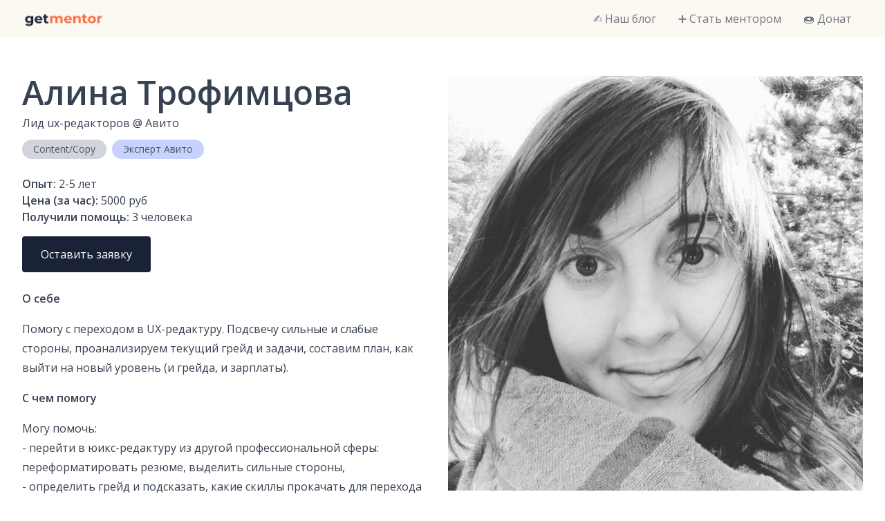

--- FILE ---
content_type: text/html; charset=utf-8
request_url: https://getmentor.dev/mentor/alina-trofimcova-2735
body_size: 2641
content:
<!DOCTYPE html><html><head><meta charSet="utf-8" data-next-head=""/><meta name="viewport" content="width=device-width" data-next-head=""/><title data-next-head="">Алина Трофимцова | GetMentor – открытое сообщество IT-наставников</title><meta name="description" content="Лид ux-редакторов @ Авито | GetMentor – это открытое комьюнити IT-наставников, готовых делиться своими опытом и знаниями. Наша задача – помогать людям находить ответы на свои вопросы в работе или жизни через прямой доступ к экспертизе в разговоре 1-на-1."/><meta name="twitter:card" content="summary"/><meta name="twitter:title" content="Алина Трофимцова | GetMentor – открытое сообщество IT-наставников"/><meta name="twitter:description" content="Лид ux-редакторов @ Авито | GetMentor – это открытое комьюнити IT-наставников, готовых делиться своими опытом и знаниями. Наша задача – помогать людям находить ответы на свои вопросы в работе или жизни через прямой доступ к экспертизе в разговоре 1-на-1."/><meta name="twitter:image.src" content="https://getmentor.dev/images/banner.png"/><meta name="og:site_name" content="getmentor.dev"/><meta name="og:type" content="website"/><meta name="og:title" content="Алина Трофимцова | GetMentor – открытое сообщество IT-наставников"/><meta name="og:description" content="Лид ux-редакторов @ Авито | GetMentor – это открытое комьюнити IT-наставников, готовых делиться своими опытом и знаниями. Наша задача – помогать людям находить ответы на свои вопросы в работе или жизни через прямой доступ к экспертизе в разговоре 1-на-1."/><meta name="og:image" content="https://getmentor.dev/images/banner.png"/><link rel="preload" href="https://cdn.getmentor.dev/alina-trofimcova-2735/full" as="image" data-next-head=""/><link rel="preload" href="https://cdn.getmentor.dev/alina-trofimcova-2735/large" as="image" data-next-head=""/><link rel="apple-touch-icon" sizes="180x180" href="/apple-touch-icon.png"/><link rel="icon" type="image/png" sizes="32x32" href="/favicon-32x32.png"/><link rel="icon" type="image/png" sizes="16x16" href="/favicon-16x16.png"/><link rel="manifest" href="/site.webmanifest"/><link rel="preload" href="/_next/static/chunks/1500738a13c44f59.css" as="style"/><link rel="preload" href="/_next/static/chunks/c3177a7c4b5a52f7.css" as="style"/><link href="https://fonts.googleapis.com/css2?family=Open+Sans:wght@300;400;600&amp;display=swap" rel="stylesheet"/><link rel="stylesheet" href="/_next/static/chunks/1500738a13c44f59.css" data-n-g=""/><link rel="stylesheet" href="/_next/static/chunks/c3177a7c4b5a52f7.css" data-n-p=""/><noscript data-n-css=""></noscript><script src="/_next/static/chunks/17b023bd357be678.js" defer=""></script><script src="/_next/static/chunks/79a90984fc6d0a1e.js" defer=""></script><script src="/_next/static/chunks/ba8247f8cc40dba5.js" defer=""></script><script src="/_next/static/chunks/bee809f658b5628b.js" defer=""></script><script src="/_next/static/chunks/503b0956c856add8.js" defer=""></script><script src="/_next/static/chunks/turbopack-a6b4203d149e1bae.js" defer=""></script><script src="/_next/static/chunks/74d5fbd4cfbde969.js" defer=""></script><script src="/_next/static/chunks/7283879130d8ec1e.js" defer=""></script><script src="/_next/static/chunks/578032420b211100.js" defer=""></script><script src="/_next/static/chunks/f983db3277441855.js" defer=""></script><script src="/_next/static/chunks/turbopack-93eb5dc0de313f4e.js" defer=""></script><script src="/_next/static/0XtCYmJsSJrbI1NAruPOz/_ssgManifest.js" defer=""></script><script src="/_next/static/0XtCYmJsSJrbI1NAruPOz/_buildManifest.js" defer=""></script></head><body><link rel="preload" as="image" href="https://cdn.getmentor.dev/alina-trofimcova-2735/full"/><link rel="preload" as="image" href="https://cdn.getmentor.dev/alina-trofimcova-2735/large"/><div id="__next"><div class="NavHeader-module__BVVPpa__container bg-primary-100"><div class="container flex items-center"><a class="flex items-center pt-1" href="/"><img alt="getmentor.dev" loading="lazy" width="120" height="24" decoding="async" data-nimg="1" style="color:transparent" srcSet="/_next/image?url=%2Fimages%2Flogo.png&amp;w=128&amp;q=75 1x, /_next/image?url=%2Fimages%2Flogo.png&amp;w=256&amp;q=75 2x" src="/_next/image?url=%2Fimages%2Flogo.png&amp;w=256&amp;q=75"/></a><div class="NavHeader-module__BVVPpa__toggle md:hidden">☰</div><div class="NavHeader-module__BVVPpa__mobile"><ul><li><a href="https://blog.getmentor.dev">✍️ Наш блог</a></li><li><a href="/bementor">➕ Стать ментором</a></li><li><a href="/donate">🍩 Донат</a></li></ul></div><div class="NavHeader-module__BVVPpa__overlay hidden"></div><nav class="NavHeader-module__BVVPpa__desktop hidden md:block"><ul><li><a href="https://blog.getmentor.dev">✍️ Наш блог</a></li><li><a href="/bementor">➕ Стать ментором</a></li><li><a href="/donate">🍩 Донат</a></li></ul></nav></div></div><section class="py-14" data-section="body"><a id="body"></a><div class="container"><div class="flex"><div class="flex-1"><h1 class="mb-2">Алина Трофимцова</h1><div class="mb-3">Лид ux-редакторов<!-- --> @ <!-- -->Авито</div><div class="flex flex-wrap -m-1 mb-5"><div class="text-sm text-gray-600 rounded-full py-1 px-4 m-1 bg-gray-300">Content/Copy</div><div class="text-sm text-gray-600 rounded-full py-1 px-4 m-1 bg-indigo-200">Эксперт Авито</div></div><div class="mb-4 md:hidden"><div class="aspect-w-1 aspect-h-1"><img alt="Алина Трофимцова" decoding="async" data-nimg="fill" style="position:absolute;height:100%;width:100%;left:0;top:0;right:0;bottom:0;object-fit:cover;color:transparent" src="https://cdn.getmentor.dev/alina-trofimcova-2735/full"/></div></div><div class="mb-4"><b>Опыт:</b> <!-- -->2-5<!-- --> лет<br/><b>Цена (за час):</b> <!-- -->5000 руб<br/><b>Получили помощь: </b>3<!-- --> человека<br/></div><div class="mb-6"><a class="button" href="/mentor/alina-trofimcova-2735/contact">Оставить заявку</a></div><div class="prose my-4"><b>О себе</b><div><p>Помогу с переходом в UX-редактуру. Подсвечу сильные и слабые стороны, проанализируем текущий грейд и задачи, составим план, как выйти на новый уровень (и грейда, и зарплаты). </p></div></div><div class="prose my-4"><b>С чем помогу</b><div><p>Могу помочь:<br />- перейти в юикс-редактуру из другой профессиональной сферы: переформатировать резюме, выделить сильные стороны, <br />- определить грейд и подсказать, какие скиллы прокачать для перехода на следующий;<br />- собрать портфолио или улучшить готовое.</p><p>Работаю с ребятами грейдов джуниор и мидл.</p></div></div><div class="prose my-4"><b>Компетенции</b><br/><i>UX-редактура, собеседования</i></div></div><div class="flex-1 pl-4 hidden md:block"><div class="aspect-w-1 aspect-h-1"><img alt="Алина Трофимцова" decoding="async" data-nimg="fill" style="position:absolute;height:100%;width:100%;left:0;top:0;right:0;bottom:0;object-fit:cover;color:transparent" src="https://cdn.getmentor.dev/alina-trofimcova-2735/large"/></div></div></div></div></section><footer class="bg-primary-100" data-section="footer"><div class="py-8 text-center text-sm"><p><a class="link" target="_blank" rel="noreferrer" href="https://t.me/getmentor_dev">Telegram</a> | <a class="link" target="_blank" rel="noreferrer" href="https://www.facebook.com/getmentor.dev">Facebook</a> | <a class="link" href="mailto:hello@getmentor.dev">Email</a></p><p><a class="link" href="/privacy">Политика в отношении персональных данных</a></p><p><a class="link" href="/disclaimer">Отказ от ответственности</a></p></div></footer></div><script id="__NEXT_DATA__" type="application/json">{"props":{"pageProps":{"mentor":{"id":2735,"airtableId":"recaNo73F9lfHrZt8","slug":"alina-trofimcova-2735","name":"Алина Трофимцова","job":"Лид ux-редакторов","workplace":"Авито","description":"Могу помочь:\n- перейти в юикс-редактуру из другой профессиональной сферы: переформатировать резюме, выделить сильные стороны, \n- определить грейд и подсказать, какие скиллы прокачать для перехода на следующий;\n- собрать портфолио или улучшить готовое.\n\nРаботаю с ребятами грейдов джуниор и мидл.","about":"Помогу с переходом в UX-редактуру. Подсвечу сильные и слабые стороны, проанализируем текущий грейд и задачи, составим план, как выйти на новый уровень (и грейда, и зарплаты). ","competencies":"UX-редактура, собеседования","experience":"2-5","price":"5000 руб","menteeCount":3,"tags":["Content/Copy","Эксперт Авито"],"sortOrder":800,"isVisible":true,"sponsors":"Эксперт Авито","calendarType":"none","isNew":false,"status":"active","authToken":"","calendarUrl":""}},"__N_SSP":true},"page":"/mentor/[slug]","query":{"slug":"alina-trofimcova-2735"},"buildId":"0XtCYmJsSJrbI1NAruPOz","isFallback":false,"isExperimentalCompile":false,"gssp":true,"scriptLoader":[]}</script></body></html>

--- FILE ---
content_type: text/css; charset=UTF-8
request_url: https://getmentor.dev/_next/static/chunks/c3177a7c4b5a52f7.css
body_size: -1030
content:
.NavHeader-module__BVVPpa__container{z-index:3;padding:13px 0;position:relative}.NavHeader-module__BVVPpa__toggle{cursor:pointer;z-index:2;padding:10px;font-family:sans-serif;font-size:24px;line-height:1;position:absolute;top:0;right:0}.NavHeader-module__BVVPpa__mobile{z-index:1;background:#fff;width:90%;max-width:270px;position:fixed;top:0;bottom:0;left:0;transform:translate(-100%)}.NavHeader-module__BVVPpa__mobile.NavHeader-module__BVVPpa__active{transition:all .12s;transform:translate(0)}.NavHeader-module__BVVPpa__mobile ul{padding:25px;list-style:none}.NavHeader-module__BVVPpa__mobile li a{color:#222;opacity:.7;border:none;padding:5px 0;display:block}.NavHeader-module__BVVPpa__mobile li a:hover{opacity:1}.NavHeader-module__BVVPpa__overlay{z-index:0;background:#0000004d;position:fixed;inset:0}.NavHeader-module__BVVPpa__desktop{margin-left:auto;top:0}.NavHeader-module__BVVPpa__desktop ul{list-style-type:none}.NavHeader-module__BVVPpa__desktop li{display:inline-block}.NavHeader-module__BVVPpa__desktop li a{opacity:.7;border:none;margin:0 1em;font-size:1rem;text-decoration:none;transition:all .175s ease-in-out;display:inline-block}.NavHeader-module__BVVPpa__desktop li a:hover{opacity:1}
/*# sourceMappingURL=e63043377aa9bf11.css.map*/